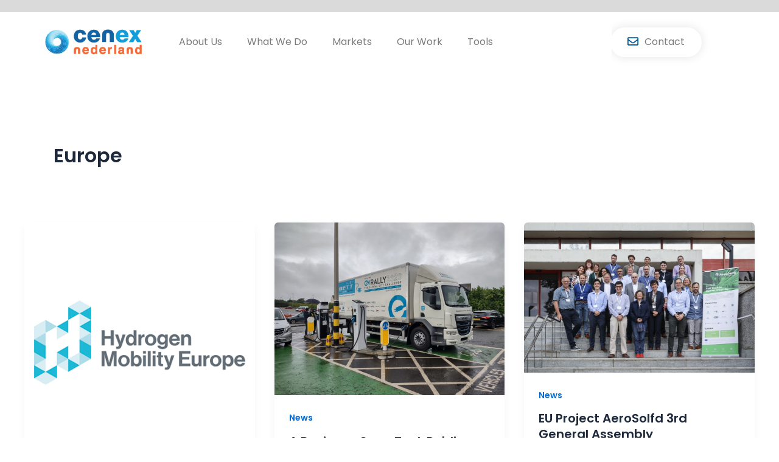

--- FILE ---
content_type: text/css; charset=UTF-8
request_url: https://cenexgroup.nl/wp-content/uploads/elementor/css/post-9430.css?ver=1768825791
body_size: 478
content:
.elementor-kit-9430{--e-global-color-primary:#049BD3;--e-global-color-secondary:#83BA3C;--e-global-color-text:#7A7A7A;--e-global-color-accent:#005696;--e-global-color-02f3d58:#FFFFFF;--e-global-color-309ca6e:#C9C9C9;--e-global-color-e79739c:#A5A5A5;--e-global-color-d75b8aa:#DADADA;--e-global-color-64c0d8d:#199BD733;--e-global-color-dbfca68:#83BA3C33;--e-global-color-4441038:#017C67;--e-global-color-f6e3aa1:#017C6733;--e-global-typography-primary-font-family:"Poppins";--e-global-typography-primary-font-size:16px;--e-global-typography-primary-font-weight:400;--e-global-typography-text-font-family:"Poppins";--e-global-typography-text-font-size:16px;--e-global-typography-text-font-weight:300;--e-global-typography-secondary-font-family:"Poppins";--e-global-typography-accent-font-family:"Poppins";--e-global-typography-73f831e-font-family:"Poppins";--e-global-typography-73f831e-font-size:25px;--e-global-typography-73f831e-font-weight:500;--e-global-typography-64bbd12-font-family:"Poppins";--e-global-typography-64bbd12-font-size:32px;--e-global-typography-64bbd12-font-weight:500;--e-global-typography-7d0d5ba-font-family:"Poppins";--e-global-typography-7d0d5ba-font-size:40px;--e-global-typography-7d0d5ba-font-weight:500;--e-global-typography-7d0d5ba-text-transform:capitalize;--e-global-typography-7d0d5ba-line-height:1.2em;--e-global-typography-c643aa7-font-family:"Poppins";--e-global-typography-c643aa7-font-size:16px;--e-global-typography-c643aa7-font-weight:500;--e-global-typography-9e11fa0-font-family:"Poppins";--e-global-typography-9e11fa0-font-size:18px;--e-global-typography-9e11fa0-font-weight:600;--e-global-typography-8d98657-font-family:"Poppins";--e-global-typography-8d98657-font-size:16px;--e-global-typography-8d98657-font-weight:400;--e-global-typography-1682fe6-font-family:"Poppins";--e-global-typography-1682fe6-font-size:16px;--e-global-typography-1682fe6-font-weight:500;--e-global-typography-1682fe6-text-decoration:none;--e-global-typography-b118ce1-font-family:"Poppins";--e-global-typography-b118ce1-font-size:16px;--e-global-typography-b118ce1-font-weight:300;--e-global-typography-b118ce1-text-decoration:none;--e-global-typography-e24a44a-font-family:"Poppins";--e-global-typography-e24a44a-font-size:15px;--e-global-typography-e24a44a-font-weight:300;--e-global-typography-e24a44a-text-decoration:none;--e-global-typography-a4b633b-font-family:"Poppins";--e-global-typography-a4b633b-font-size:16px;--e-global-typography-a4b633b-font-weight:500;--e-global-typography-a4b633b-text-decoration:none;background-color:#FFFFFF;color:var( --e-global-color-text );font-family:var( --e-global-typography-text-font-family ), Sans-serif;font-size:var( --e-global-typography-text-font-size );font-weight:var( --e-global-typography-text-font-weight );}.elementor-kit-9430 button,.elementor-kit-9430 input[type="button"],.elementor-kit-9430 input[type="submit"],.elementor-kit-9430 .elementor-button{background-color:var( --e-global-color-primary );font-family:var( --e-global-typography-a4b633b-font-family ), Sans-serif;font-size:var( --e-global-typography-a4b633b-font-size );font-weight:var( --e-global-typography-a4b633b-font-weight );text-decoration:var( --e-global-typography-a4b633b-text-decoration );color:var( --e-global-color-02f3d58 );border-radius:60px 60px 60px 60px;padding:16px 24px 16px 24px;}.elementor-kit-9430 e-page-transition{background-color:#FFBC7D;}.elementor-kit-9430 a{text-decoration:none;}.elementor-kit-9430 h4{color:var( --e-global-color-accent );font-family:"Poppins", Sans-serif;font-size:20px;font-weight:600;}.elementor-section.elementor-section-boxed > .elementor-container{max-width:1140px;}.e-con{--container-max-width:1140px;}.elementor-widget:not(:last-child){margin-block-end:20px;}.elementor-element{--widgets-spacing:20px 20px;--widgets-spacing-row:20px;--widgets-spacing-column:20px;}{}h1.entry-title{display:var(--page-title-display);}@media(max-width:1024px){.elementor-kit-9430{--e-global-typography-7d0d5ba-font-size:34px;font-size:var( --e-global-typography-text-font-size );}.elementor-kit-9430 button,.elementor-kit-9430 input[type="button"],.elementor-kit-9430 input[type="submit"],.elementor-kit-9430 .elementor-button{font-size:var( --e-global-typography-a4b633b-font-size );}.elementor-section.elementor-section-boxed > .elementor-container{max-width:1024px;}.e-con{--container-max-width:1024px;}}@media(max-width:767px){.elementor-kit-9430{--e-global-typography-7d0d5ba-font-size:26px;font-size:var( --e-global-typography-text-font-size );}.elementor-kit-9430 button,.elementor-kit-9430 input[type="button"],.elementor-kit-9430 input[type="submit"],.elementor-kit-9430 .elementor-button{font-size:var( --e-global-typography-a4b633b-font-size );}.elementor-section.elementor-section-boxed > .elementor-container{max-width:767px;}.e-con{--container-max-width:767px;}}/* Start custom CSS */[id] {
  scroll-margin-top: 120px;
}

.elementor-widget-text-editor p {
    margin-bottom: 0;
}/* End custom CSS */

--- FILE ---
content_type: text/css; charset=UTF-8
request_url: https://cenexgroup.nl/wp-content/uploads/elementor/css/post-13295.css?ver=1768825791
body_size: 3480
content:
.elementor-13295 .elementor-element.elementor-element-4c7283d8 > .elementor-container > .elementor-column > .elementor-widget-wrap{align-content:center;align-items:center;}.elementor-13295 .elementor-element.elementor-element-4c7283d8:not(.elementor-motion-effects-element-type-background), .elementor-13295 .elementor-element.elementor-element-4c7283d8 > .elementor-motion-effects-container > .elementor-motion-effects-layer{background-color:#FFFFFF;}.elementor-13295 .elementor-element.elementor-element-4c7283d8 > .elementor-container{max-width:1170px;}.elementor-13295 .elementor-element.elementor-element-4c7283d8{border-style:none;transition:background 0.3s, border 0.3s, border-radius 0.3s, box-shadow 0.3s;margin-top:0px;margin-bottom:0px;padding:24px 20px 24px 20px;z-index:111;}.elementor-13295 .elementor-element.elementor-element-4c7283d8 > .elementor-background-overlay{transition:background 0.3s, border-radius 0.3s, opacity 0.3s;}.elementor-widget-image .widget-image-caption{color:var( --e-global-color-text );font-family:var( --e-global-typography-text-font-family ), Sans-serif;font-size:var( --e-global-typography-text-font-size );font-weight:var( --e-global-typography-text-font-weight );}.elementor-13295 .elementor-element.elementor-element-47103b32{width:var( --container-widget-width, 68.039% );max-width:68.039%;--container-widget-width:68.039%;--container-widget-flex-grow:0;text-align:start;}.elementor-13295 .elementor-element.elementor-element-47103b32.elementor-element{--flex-grow:0;--flex-shrink:0;}.elementor-13295 .elementor-element.elementor-element-47103b32 img{max-width:168px;}.elementor-13295 .elementor-element.elementor-element-60fad03:not(.elementor-motion-effects-element-type-background) > .elementor-widget-wrap, .elementor-13295 .elementor-element.elementor-element-60fad03 > .elementor-widget-wrap > .elementor-motion-effects-container > .elementor-motion-effects-layer{background-color:#FFFFFF;}.elementor-bc-flex-widget .elementor-13295 .elementor-element.elementor-element-60fad03.elementor-column .elementor-widget-wrap{align-items:flex-start;}.elementor-13295 .elementor-element.elementor-element-60fad03.elementor-column.elementor-element[data-element_type="column"] > .elementor-widget-wrap.elementor-element-populated{align-content:flex-start;align-items:flex-start;}.elementor-13295 .elementor-element.elementor-element-60fad03.elementor-column > .elementor-widget-wrap{justify-content:flex-start;}.elementor-13295 .elementor-element.elementor-element-60fad03 > .elementor-element-populated{transition:background 0.3s, border 0.3s, border-radius 0.3s, box-shadow 0.3s;}.elementor-13295 .elementor-element.elementor-element-60fad03 > .elementor-element-populated > .elementor-background-overlay{transition:background 0.3s, border-radius 0.3s, opacity 0.3s;}.elementor-widget-eael-simple-menu .eael-simple-menu >li > a, .eael-simple-menu-container .eael-simple-menu-toggle-text{font-family:var( --e-global-typography-primary-font-family ), Sans-serif;font-size:var( --e-global-typography-primary-font-size );font-weight:var( --e-global-typography-primary-font-weight );}.elementor-widget-eael-simple-menu .eael-simple-menu li ul li > a{font-family:var( --e-global-typography-primary-font-family ), Sans-serif;font-size:var( --e-global-typography-primary-font-size );font-weight:var( --e-global-typography-primary-font-weight );}.elementor-13295 .elementor-element.elementor-element-1f89125c{width:initial;max-width:initial;z-index:110;}.elementor-13295 .elementor-element.elementor-element-1f89125c > .elementor-widget-container{margin:0px 0px 0px 0px;padding:0px 0px 0px 0px;}.elementor-13295 .elementor-element.elementor-element-1f89125c.elementor-element{--align-self:center;--order:99999 /* order end hack */;--flex-grow:0;--flex-shrink:0;}.elementor-13295 .elementor-element.elementor-element-1f89125c .eael-simple-menu-container{background-color:var( --e-global-color-02f3d58 );}.elementor-13295 .elementor-element.elementor-element-1f89125c .eael-simple-menu-container .eael-simple-menu.eael-simple-menu-horizontal{background-color:var( --e-global-color-02f3d58 );}.elementor-13295 .elementor-element.elementor-element-1f89125c .eael-simple-menu li a{padding:0px 0px 0px 35px;}.elementor-13295 .elementor-element.elementor-element-1f89125c .eael-simple-menu >li > a, .eael-simple-menu-container .eael-simple-menu-toggle-text{font-family:var( --e-global-typography-primary-font-family ), Sans-serif;font-size:var( --e-global-typography-primary-font-size );font-weight:var( --e-global-typography-primary-font-weight );}.elementor-13295 .elementor-element.elementor-element-1f89125c .eael-simple-menu li > a{color:var( --e-global-color-text );background-color:#02010100;}.elementor-13295 .elementor-element.elementor-element-1f89125c .eael-simple-menu li > a > span svg{fill:var( --e-global-color-text );}.elementor-13295 .elementor-element.elementor-element-1f89125c .eael-simple-menu-toggle-text{color:var( --e-global-color-text );}.elementor-13295 .elementor-element.elementor-element-1f89125c .eael-simple-menu li a span, .elementor-13295 .elementor-element.elementor-element-1f89125c .eael-simple-menu li span.eael-simple-menu-indicator{font-size:15px;}.elementor-13295 .elementor-element.elementor-element-1f89125c .eael-simple-menu li a span, .elementor-13295 .elementor-element.elementor-element-1f89125c .eael-simple-menu li span.eael-simple-menu-indicator i{font-size:15px;}.elementor-13295 .elementor-element.elementor-element-1f89125c .eael-simple-menu li span.eael-simple-menu-indicator svg{width:15px;height:15px;line-height:15px;}.elementor-13295 .elementor-element.elementor-element-1f89125c .eael-simple-menu li span svg{width:15px;height:15px;line-height:15px;}.elementor-13295 .elementor-element.elementor-element-1f89125c .eael-simple-menu li a span{color:var( --e-global-color-accent );border-color:var( --e-global-color-02f3d58 );}.elementor-13295 .elementor-element.elementor-element-1f89125c .eael-simple-menu li a span svg path{fill:var( --e-global-color-accent );}.elementor-13295 .elementor-element.elementor-element-1f89125c .eael-simple-menu li .eael-simple-menu-indicator:before{color:var( --e-global-color-accent );}.elementor-13295 .elementor-element.elementor-element-1f89125c .eael-simple-menu li .eael-simple-menu-indicator i{color:var( --e-global-color-accent );}.elementor-13295 .elementor-element.elementor-element-1f89125c .eael-simple-menu li .eael-simple-menu-indicator svg path{fill:var( --e-global-color-accent );}.elementor-13295 .elementor-element.elementor-element-1f89125c .eael-simple-menu li .eael-simple-menu-indicator{border-color:var( --e-global-color-02f3d58 );}.elementor-13295 .elementor-element.elementor-element-1f89125c .eael-simple-menu li:hover > a{color:var( --e-global-color-primary );background-color:#02010100;}.elementor-13295 .elementor-element.elementor-element-1f89125c .eael-simple-menu li:hover > a > span svg{fill:var( --e-global-color-primary );}.elementor-13295 .elementor-element.elementor-element-1f89125c .eael-simple-menu li .eael-simple-menu-indicator:hover:before{color:var( --e-global-color-primary );}.elementor-13295 .elementor-element.elementor-element-1f89125c .eael-simple-menu li .eael-simple-menu-indicator:hover i{color:var( --e-global-color-primary );}.elementor-13295 .elementor-element.elementor-element-1f89125c .eael-simple-menu li .eael-simple-menu-indicator:hover svg{fill:var( --e-global-color-primary );}.elementor-13295 .elementor-element.elementor-element-1f89125c .eael-simple-menu li .eael-simple-menu-indicator:hover{background-color:#ffffff;border-color:#FFFFFF;}.elementor-13295 .elementor-element.elementor-element-1f89125c .eael-simple-menu li > a.eael-item-active{color:var( --e-global-color-primary );background-color:#FFFFFF;}.elementor-13295 .elementor-element.elementor-element-1f89125c .eael-simple-menu li.current-menu-item > a > span svg{fill:var( --e-global-color-primary );}.elementor-13295 .elementor-element.elementor-element-1f89125c .eael-simple-menu li.current-menu-item > a.eael-item-active{color:var( --e-global-color-primary );background-color:#FFFFFF;}.elementor-13295 .elementor-element.elementor-element-1f89125c .eael-simple-menu li.current-menu-ancestor > a.eael-item-active{color:var( --e-global-color-primary );background-color:#FFFFFF;}.elementor-13295 .elementor-element.elementor-element-1f89125c .eael-simple-menu li .eael-simple-menu-indicator.eael-simple-menu-indicator-open:before{color:#f44336 !important;}.elementor-13295 .elementor-element.elementor-element-1f89125c .eael-simple-menu li .eael-simple-menu-indicator.eael-simple-menu-indicator-open svg{fill:#f44336 !important;}.elementor-13295 .elementor-element.elementor-element-1f89125c .eael-simple-menu li .eael-simple-menu-indicator.eael-simple-menu-indicator-open i{color:#f44336 !important;}.elementor-13295 .elementor-element.elementor-element-1f89125c .eael-simple-menu li .eael-simple-menu-indicator.eael-simple-menu-indicator-open{background-color:#ffffff !important;border-color:#f44336 !important;}.elementor-13295 .elementor-element.elementor-element-1f89125c .eael-simple-menu-container .eael-simple-menu-toggle{background-color:#FFFFFF;}.elementor-13295 .elementor-element.elementor-element-1f89125c .eael-simple-menu-container .eael-simple-menu-toggle i{font-size:26px;color:var( --e-global-color-primary );}.elementor-13295 .elementor-element.elementor-element-1f89125c .eael-simple-menu-container .eael-simple-menu-toggle svg{width:26px;fill:var( --e-global-color-primary );}.elementor-13295 .elementor-element.elementor-element-1f89125c .eael-simple-menu.eael-simple-menu-responsive li > a{color:#FFFFFF;background-color:#5C6680;}.elementor-13295 .elementor-element.elementor-element-1f89125c .eael-simple-menu.eael-simple-menu-responsive li > a > span svg{fill:#FFFFFF;}.elementor-13295 .elementor-element.elementor-element-1f89125c .eael-simple-menu.eael-simple-menu-responsive li:hover > a{color:#FFFFFF;background-color:#4F80FF;}.elementor-13295 .elementor-element.elementor-element-1f89125c .eael-simple-menu.eael-simple-menu-responsive li:hover > a > span svg{fill:#FFFFFF;}.elementor-13295 .elementor-element.elementor-element-1f89125c .eael-simple-menu.eael-simple-menu-responsive li.current-menu-item > a.eael-item-active{color:#FFFFFF;background-color:#4F80FF;}.elementor-13295 .elementor-element.elementor-element-1f89125c .eael-simple-menu.eael-simple-menu-responsive li.current-menu-item > a.eael-item-active > span svg{fill:#FFFFFF;}.elementor-13295 .elementor-element.elementor-element-1f89125c .eael-simple-menu.eael-simple-menu-responsive .eael-simple-menu-indicator{top:8px;}.elementor-13295 .elementor-element.elementor-element-1f89125c .eael-simple-menu li ul{background-color:#FFFFFF;border-radius:5px 5px 5px 5px;box-shadow:0px 0px 10px 0px rgba(0, 0, 0, 0.18);}.elementor-13295 .elementor-element.elementor-element-1f89125c .eael-simple-menu.eael-simple-menu-horizontal li ul li a{padding-left:20px;padding-right:20px;}.elementor-13295 .elementor-element.elementor-element-1f89125c .eael-simple-menu.eael-simple-menu-horizontal li ul li > a{border-bottom:1px solid #2A5FE900;}.elementor-13295 .elementor-element.elementor-element-1f89125c .eael-simple-menu.eael-simple-menu-vertical li ul li > a{border-bottom:1px solid #2A5FE900;}.elementor-13295 .elementor-element.elementor-element-1f89125c .eael-simple-menu li ul li > a{font-family:"Poppins", Sans-serif;font-size:15px;font-weight:400;line-height:2.6em;color:var( --e-global-color-text );background-color:#FFFFFF;}.elementor-13295 .elementor-element.elementor-element-1f89125c .eael-simple-menu li ul li a span{font-size:12px;}.elementor-13295 .elementor-element.elementor-element-1f89125c .eael-simple-menu li ul li span.eael-simple-menu-indicator{font-size:12px;}.elementor-13295 .elementor-element.elementor-element-1f89125c .eael-simple-menu li ul li span.eael-simple-menu-indicator i{font-size:12px;}.elementor-13295 .elementor-element.elementor-element-1f89125c .eael-simple-menu li ul li .eael-simple-menu-indicator svg{width:12px;height:12px;line-height:12px;fill:#7A7A7A !important;}.elementor-13295 .elementor-element.elementor-element-1f89125c .eael-simple-menu li ul li .eael-simple-menu-indicator:before{color:#7A7A7A !important;}.elementor-13295 .elementor-element.elementor-element-1f89125c .eael-simple-menu li ul li .eael-simple-menu-indicator i{color:#7A7A7A !important;}.elementor-13295 .elementor-element.elementor-element-1f89125c .eael-simple-menu li ul li a span.eael-simple-menu-dropdown-indicator{color:#7A7A7A !important;background-color:var( --e-global-color-text );border-color:var( --e-global-color-text );}.elementor-13295 .elementor-element.elementor-element-1f89125c .eael-simple-menu li ul li .eael-simple-menu-indicator{background-color:var( --e-global-color-text );border-color:var( --e-global-color-text );}.elementor-13295 .elementor-element.elementor-element-1f89125c .eael-simple-menu li ul li:hover > a{color:var( --e-global-color-primary );background-color:#FFFFFF;}.elementor-13295 .elementor-element.elementor-element-1f89125c .eael-simple-menu li ul li.current-menu-item > a.eael-item-active{color:var( --e-global-color-primary );background-color:#FFFFFF;}.elementor-13295 .elementor-element.elementor-element-1f89125c .eael-simple-menu li ul li.current-menu-ancestor > a.eael-item-active{color:var( --e-global-color-primary );background-color:#FFFFFF;}.elementor-13295 .elementor-element.elementor-element-1f89125c .eael-simple-menu li ul li .eael-simple-menu-indicator:hover:before{color:var( --e-global-color-primary );}.elementor-13295 .elementor-element.elementor-element-1f89125c .eael-simple-menu li ul li .eael-simple-menu-indicator.eael-simple-menu-indicator-open:before{color:var( --e-global-color-primary );}.elementor-13295 .elementor-element.elementor-element-1f89125c .eael-simple-menu li ul li .eael-simple-menu-indicator:hover{background-color:#ffffff !important;border-color:var( --e-global-color-primary );}.elementor-13295 .elementor-element.elementor-element-1f89125c .eael-simple-menu li ul li .eael-simple-menu-indicator.eael-simple-menu-indicator-open{background-color:#ffffff !important;border-color:var( --e-global-color-primary );}.elementor-bc-flex-widget .elementor-13295 .elementor-element.elementor-element-ef37ff7.elementor-column .elementor-widget-wrap{align-items:flex-start;}.elementor-13295 .elementor-element.elementor-element-ef37ff7.elementor-column.elementor-element[data-element_type="column"] > .elementor-widget-wrap.elementor-element-populated{align-content:flex-start;align-items:flex-start;}.elementor-13295 .elementor-element.elementor-element-ef37ff7.elementor-column > .elementor-widget-wrap{justify-content:flex-end;}.elementor-13295 .elementor-element.elementor-element-ef37ff7 > .elementor-element-populated{padding:0px 0px 0px 0px;}.elementor-widget-eael-creative-button .eael-creative-button .cretive-button-text{font-family:var( --e-global-typography-primary-font-family ), Sans-serif;font-size:var( --e-global-typography-primary-font-size );font-weight:var( --e-global-typography-primary-font-weight );}.elementor-widget-eael-creative-button .eael-creative-button--rayen::before, 
                                .elementor-widget-eael-creative-button .eael-creative-button--winona::after, 
                                .elementor-widget-eael-creative-button .eael-creative-button--tamaya .eael-creative-button--tamaya-secondary span,
                                .elementor-widget-eael-creative-button .eael-creative-button.eael-creative-button--saqui::after{font-family:var( --e-global-typography-primary-font-family ), Sans-serif;font-size:var( --e-global-typography-primary-font-size );font-weight:var( --e-global-typography-primary-font-weight );}.elementor-13295 .elementor-element.elementor-element-c427e33{width:var( --container-widget-width, 86.44% );max-width:86.44%;--container-widget-width:86.44%;--container-widget-flex-grow:0;}.elementor-13295 .elementor-element.elementor-element-c427e33.elementor-element{--flex-grow:0;--flex-shrink:0;}.elementor-13295 .elementor-element.elementor-element-c427e33 > .elementor-widget-container{border-radius:0px 0px 0px 0px;}.elementor-13295 .elementor-element.elementor-element-c427e33 .eael-creative-button-icon-left svg, 
                    .elementor-13295 .elementor-element.elementor-element-c427e33 .eael-creative-button-icon-right svg{rotate:0deg;}.elementor-13295 .elementor-element.elementor-element-c427e33 .eael-creative-button-icon-left i,
                    .elementor-13295 .elementor-element.elementor-element-c427e33 .eael-creative-button-icon-right i{rotate:0deg;}.elementor-13295 .elementor-element.elementor-element-c427e33 .eael-creative-button-icon-right{margin-left:10px;}.elementor-13295 .elementor-element.elementor-element-c427e33 .eael-creative-button-icon-left{margin-right:10px;}.elementor-13295 .elementor-element.elementor-element-c427e33 .eael-creative-button--shikoba i{left:10%;}.elementor-13295 .elementor-element.elementor-element-c427e33 .eael-creative-button i{font-size:18px;color:var( --e-global-color-accent );}.elementor-13295 .elementor-element.elementor-element-c427e33 .eael-creative-button svg{height:18px;width:18px;fill:var( --e-global-color-text );}.elementor-13295 .elementor-element.elementor-element-c427e33 .eael-creative-button .cretive-button-text{font-family:var( --e-global-typography-primary-font-family ), Sans-serif;font-size:var( --e-global-typography-primary-font-size );font-weight:var( --e-global-typography-primary-font-weight );}.elementor-13295 .elementor-element.elementor-element-c427e33 .eael-creative-button-wrapper{justify-content:flex-end;}.elementor-13295 .elementor-element.elementor-element-c427e33 .eael-creative-button{padding:14px 24px 14px 24px;color:var( --e-global-color-text );background-color:var( --e-global-color-02f3d58 );border-style:none;border-radius:60px;box-shadow:0px 0px 16px 0px rgba(0, 0, 0, 0.11);}.elementor-13295 .elementor-element.elementor-element-c427e33 .eael-creative-button.eael-creative-button--winona::after{padding:14px 24px 14px 24px;color:#FFFFFF;}.elementor-13295 .elementor-element.elementor-element-c427e33 .eael-creative-button.eael-creative-button--winona > .creative-button-inner{padding:14px 24px 14px 24px;}.elementor-13295 .elementor-element.elementor-element-c427e33 .eael-creative-button.eael-creative-button--tamaya::before{padding:14px 24px 14px 24px;color:var( --e-global-color-text );background-color:var( --e-global-color-02f3d58 );}.elementor-13295 .elementor-element.elementor-element-c427e33 .eael-creative-button.eael-creative-button--rayen::before{padding:14px 24px 14px 24px;background-color:var( --e-global-color-primary );}.elementor-13295 .elementor-element.elementor-element-c427e33 .eael-creative-button.eael-creative-button--rayen > .creative-button-inner{padding:14px 24px 14px 24px;}.elementor-13295 .elementor-element.elementor-element-c427e33 .eael-creative-button.eael-creative-button--saqui::after{padding:14px 24px 14px 24px;color:#FFFFFF;}.elementor-13295 .elementor-element.elementor-element-c427e33 .eael-creative-button .creative-button-inner svg{fill:var( --e-global-color-accent );}.elementor-13295 .elementor-element.elementor-element-c427e33 .eael-creative-button .eael-creative-button--tamaya-secondary{color:var( --e-global-color-text );}.elementor-13295 .elementor-element.elementor-element-c427e33 .eael-creative-button.eael-creative-button--tamaya::after{color:var( --e-global-color-text );background-color:var( --e-global-color-02f3d58 );}.elementor-13295 .elementor-element.elementor-element-c427e33 .eael-creative-button.eael-creative-button--ujarak:hover{background-color:var( --e-global-color-02f3d58 );}.elementor-13295 .elementor-element.elementor-element-c427e33 .eael-creative-button.eael-creative-button--wayra:hover{background-color:var( --e-global-color-02f3d58 );}.elementor-13295 .elementor-element.elementor-element-c427e33 .eael-creative-button::before{border-radius:60px;}.elementor-13295 .elementor-element.elementor-element-c427e33 .eael-creative-button::after{border-radius:60px;}.elementor-13295 .elementor-element.elementor-element-c427e33 .eael-creative-button:hover i{color:#FFFFFF;}.elementor-13295 .elementor-element.elementor-element-c427e33 .eael-creative-button:hover .creative-button-inner svg{fill:#FFFFFF;}.elementor-13295 .elementor-element.elementor-element-c427e33 .eael-creative-button:hover{color:#FFFFFF;background-color:var( --e-global-color-primary );}.elementor-13295 .elementor-element.elementor-element-c427e33 .eael-creative-button:hover svg{fill:#FFFFFF;}.elementor-13295 .elementor-element.elementor-element-c427e33 .eael-creative-button.eael-creative-button--ujarak::before{background-color:var( --e-global-color-primary );}.elementor-13295 .elementor-element.elementor-element-c427e33 .eael-creative-button.eael-creative-button--wayra:hover::before{background-color:var( --e-global-color-primary );}.elementor-13295 .elementor-element.elementor-element-c427e33 .eael-creative-button.eael-creative-button--tamaya:hover{background-color:var( --e-global-color-primary );}.elementor-13295 .elementor-element.elementor-element-c427e33 .eael-creative-button.eael-creative-button--rayen:hover::before{background-color:var( --e-global-color-primary );}.elementor-bc-flex-widget .elementor-13295 .elementor-element.elementor-element-574b52cb.elementor-column .elementor-widget-wrap{align-items:flex-start;}.elementor-13295 .elementor-element.elementor-element-574b52cb.elementor-column.elementor-element[data-element_type="column"] > .elementor-widget-wrap.elementor-element-populated{align-content:flex-start;align-items:flex-start;}.elementor-13295 .elementor-element.elementor-element-574b52cb.elementor-column > .elementor-widget-wrap{justify-content:flex-end;}.elementor-13295 .elementor-element.elementor-element-574b52cb > .elementor-element-populated{padding:0px 0px 0px 0px;}.elementor-widget-wpml-language-switcher .wpml-elementor-ls .wpml-ls-item .wpml-ls-link, 
					.elementor-widget-wpml-language-switcher .wpml-elementor-ls .wpml-ls-legacy-dropdown a{color:var( --e-global-color-text );}.elementor-widget-wpml-language-switcher .wpml-elementor-ls .wpml-ls-legacy-dropdown a:hover,
					.elementor-widget-wpml-language-switcher .wpml-elementor-ls .wpml-ls-legacy-dropdown a:focus,
					.elementor-widget-wpml-language-switcher .wpml-elementor-ls .wpml-ls-legacy-dropdown .wpml-ls-current-language:hover>a,
					.elementor-widget-wpml-language-switcher .wpml-elementor-ls .wpml-ls-item .wpml-ls-link:hover,
					.elementor-widget-wpml-language-switcher .wpml-elementor-ls .wpml-ls-item .wpml-ls-link.wpml-ls-link__active,
					.elementor-widget-wpml-language-switcher .wpml-elementor-ls .wpml-ls-item .wpml-ls-link.highlighted,
					.elementor-widget-wpml-language-switcher .wpml-elementor-ls .wpml-ls-item .wpml-ls-link:focus{color:var( --e-global-color-accent );}.elementor-widget-wpml-language-switcher .wpml-elementor-ls .wpml-ls-statics-post_translations{color:var( --e-global-color-text );}.elementor-13295 .elementor-element.elementor-element-54c77ce5{width:var( --container-widget-width, 95.726% );max-width:95.726%;--container-widget-width:95.726%;--container-widget-flex-grow:0;}.elementor-13295 .elementor-element.elementor-element-54c77ce5 > .elementor-widget-container{margin:-11px 0px -9px 0px;padding:0px 0px 0px 0px;}.elementor-13295 .elementor-element.elementor-element-54c77ce5.elementor-element{--flex-grow:0;--flex-shrink:0;}.elementor-13295 .elementor-element.elementor-element-54c77ce5 .wpml-elementor-ls .wpml-ls-item{font-family:"Poppins", Sans-serif;font-size:10px;font-weight:300;}.elementor-13295 .elementor-element.elementor-element-e2b304c{--display:flex;--min-height:0px;--flex-direction:column;--container-widget-width:100%;--container-widget-height:initial;--container-widget-flex-grow:0;--container-widget-align-self:initial;--flex-wrap-mobile:wrap;}.elementor-13295 .elementor-element.elementor-element-e2b304c:not(.elementor-motion-effects-element-type-background), .elementor-13295 .elementor-element.elementor-element-e2b304c > .elementor-motion-effects-container > .elementor-motion-effects-layer{background-color:var( --e-global-color-d75b8aa );}.elementor-13295 .elementor-element.elementor-element-57b005b{--display:flex;--flex-direction:row;--container-widget-width:calc( ( 1 - var( --container-widget-flex-grow ) ) * 100% );--container-widget-height:100%;--container-widget-flex-grow:1;--container-widget-align-self:stretch;--flex-wrap-mobile:wrap;--align-items:stretch;--gap:0px 0px;--row-gap:0px;--column-gap:0px;border-style:none;--border-style:none;--margin-top:0px;--margin-bottom:0px;--margin-left:0px;--margin-right:0px;--padding-top:24px;--padding-bottom:24px;--padding-left:20px;--padding-right:20px;--z-index:111;}.elementor-13295 .elementor-element.elementor-element-57b005b:not(.elementor-motion-effects-element-type-background), .elementor-13295 .elementor-element.elementor-element-57b005b > .elementor-motion-effects-container > .elementor-motion-effects-layer{background-color:#FFFFFF;}.elementor-13295 .elementor-element.elementor-element-a39efa3{--display:flex;--flex-direction:row;--container-widget-width:initial;--container-widget-height:100%;--container-widget-flex-grow:1;--container-widget-align-self:stretch;--flex-wrap-mobile:wrap;--justify-content:flex-start;--margin-top:0px;--margin-bottom:0px;--margin-left:0px;--margin-right:0px;--padding-top:0px;--padding-bottom:0px;--padding-left:0px;--padding-right:0px;}.elementor-13295 .elementor-element.elementor-element-a39efa3.e-con{--align-self:center;--flex-grow:0;--flex-shrink:0;}.elementor-13295 .elementor-element.elementor-element-dcde893{width:var( --container-widget-width, 68.039% );max-width:68.039%;--container-widget-width:68.039%;--container-widget-flex-grow:0;text-align:start;}.elementor-13295 .elementor-element.elementor-element-dcde893.elementor-element{--flex-grow:0;--flex-shrink:0;}.elementor-13295 .elementor-element.elementor-element-dcde893 img{max-width:168px;}.elementor-13295 .elementor-element.elementor-element-ec52b77{--display:flex;--flex-direction:row;--container-widget-width:initial;--container-widget-height:100%;--container-widget-flex-grow:1;--container-widget-align-self:stretch;--flex-wrap-mobile:wrap;--justify-content:center;--margin-top:0px;--margin-bottom:0px;--margin-left:0px;--margin-right:0px;--padding-top:0px;--padding-bottom:0px;--padding-left:0px;--padding-right:0px;}.elementor-13295 .elementor-element.elementor-element-ec52b77:not(.elementor-motion-effects-element-type-background), .elementor-13295 .elementor-element.elementor-element-ec52b77 > .elementor-motion-effects-container > .elementor-motion-effects-layer{background-color:#FFFFFF;}.elementor-13295 .elementor-element.elementor-element-ec52b77.e-con{--align-self:center;--flex-grow:0;--flex-shrink:0;}.elementor-13295 .elementor-element.elementor-element-8494370{width:var( --container-widget-width, 100% );max-width:100%;--container-widget-width:100%;--container-widget-flex-grow:0;z-index:110;}.elementor-13295 .elementor-element.elementor-element-8494370 > .elementor-widget-container{margin:0px 0px 0px 0px;padding:0px 0px 0px 0px;}.elementor-13295 .elementor-element.elementor-element-8494370.elementor-element{--align-self:center;--order:99999 /* order end hack */;--flex-grow:0;--flex-shrink:0;}.elementor-13295 .elementor-element.elementor-element-8494370 .eael-simple-menu-container{background-color:var( --e-global-color-02f3d58 );}.elementor-13295 .elementor-element.elementor-element-8494370 .eael-simple-menu-container .eael-simple-menu.eael-simple-menu-horizontal{background-color:var( --e-global-color-02f3d58 );}.elementor-13295 .elementor-element.elementor-element-8494370 .eael-simple-menu-container, .elementor-13295 .elementor-element.elementor-element-8494370 .eael-simple-menu-container .eael-simple-menu-toggle, .elementor-13295 .elementor-element.elementor-element-8494370 .eael-simple-menu.eael-simple-menu-horizontal.eael-simple-menu-responsive{border-style:none;}.elementor-13295 .elementor-element.elementor-element-8494370 .eael-simple-menu li a{padding:0px 0px 0px 30px;}.elementor-13295 .elementor-element.elementor-element-8494370 .eael-simple-menu >li > a, .eael-simple-menu-container .eael-simple-menu-toggle-text{font-family:var( --e-global-typography-primary-font-family ), Sans-serif;font-size:var( --e-global-typography-primary-font-size );font-weight:var( --e-global-typography-primary-font-weight );}.elementor-13295 .elementor-element.elementor-element-8494370 .eael-simple-menu li > a{color:var( --e-global-color-text );background-color:var( --e-global-color-02f3d58 );}.elementor-13295 .elementor-element.elementor-element-8494370 .eael-simple-menu li > a > span svg{fill:var( --e-global-color-text );}.elementor-13295 .elementor-element.elementor-element-8494370 .eael-simple-menu-toggle-text{color:var( --e-global-color-text );}.elementor-13295 .elementor-element.elementor-element-8494370 .eael-simple-menu li a span, .elementor-13295 .elementor-element.elementor-element-8494370 .eael-simple-menu li span.eael-simple-menu-indicator{font-size:15px;}.elementor-13295 .elementor-element.elementor-element-8494370 .eael-simple-menu li a span, .elementor-13295 .elementor-element.elementor-element-8494370 .eael-simple-menu li span.eael-simple-menu-indicator i{font-size:15px;}.elementor-13295 .elementor-element.elementor-element-8494370 .eael-simple-menu li span.eael-simple-menu-indicator svg{width:15px;height:15px;line-height:15px;}.elementor-13295 .elementor-element.elementor-element-8494370 .eael-simple-menu li span svg{width:15px;height:15px;line-height:15px;}.elementor-13295 .elementor-element.elementor-element-8494370 .eael-simple-menu li span{width:50px;height:50px;}.elementor-13295 .elementor-element.elementor-element-8494370 .eael-simple-menu li a span{color:var( --e-global-color-accent );}.elementor-13295 .elementor-element.elementor-element-8494370 .eael-simple-menu li a span svg path{fill:var( --e-global-color-accent );}.elementor-13295 .elementor-element.elementor-element-8494370 .eael-simple-menu li .eael-simple-menu-indicator:before{color:var( --e-global-color-accent );}.elementor-13295 .elementor-element.elementor-element-8494370 .eael-simple-menu li .eael-simple-menu-indicator i{color:var( --e-global-color-accent );}.elementor-13295 .elementor-element.elementor-element-8494370 .eael-simple-menu li .eael-simple-menu-indicator svg path{fill:var( --e-global-color-accent );}.elementor-13295 .elementor-element.elementor-element-8494370 .eael-simple-menu li:hover > a{color:var( --e-global-color-primary );background-color:#02010100;}.elementor-13295 .elementor-element.elementor-element-8494370 .eael-simple-menu li:hover > a > span svg{fill:var( --e-global-color-primary );}.elementor-13295 .elementor-element.elementor-element-8494370 .eael-simple-menu li .eael-simple-menu-indicator:hover:before{color:var( --e-global-color-primary );}.elementor-13295 .elementor-element.elementor-element-8494370 .eael-simple-menu li .eael-simple-menu-indicator:hover i{color:var( --e-global-color-primary );}.elementor-13295 .elementor-element.elementor-element-8494370 .eael-simple-menu li .eael-simple-menu-indicator:hover svg{fill:var( --e-global-color-primary );}.elementor-13295 .elementor-element.elementor-element-8494370 .eael-simple-menu li .eael-simple-menu-indicator:hover{background-color:#ffffff;border-color:#FFFFFF;}.elementor-13295 .elementor-element.elementor-element-8494370 .eael-simple-menu li > a.eael-item-active{color:var( --e-global-color-primary );background-color:var( --e-global-color-02f3d58 );}.elementor-13295 .elementor-element.elementor-element-8494370 .eael-simple-menu li.current-menu-item > a > span svg{fill:var( --e-global-color-primary );}.elementor-13295 .elementor-element.elementor-element-8494370 .eael-simple-menu li.current-menu-item > a.eael-item-active{color:var( --e-global-color-primary );background-color:var( --e-global-color-02f3d58 );}.elementor-13295 .elementor-element.elementor-element-8494370 .eael-simple-menu li.current-menu-ancestor > a.eael-item-active{color:var( --e-global-color-primary );background-color:var( --e-global-color-02f3d58 );}.elementor-13295 .elementor-element.elementor-element-8494370 .eael-simple-menu li .eael-simple-menu-indicator.eael-simple-menu-indicator-open:before{color:var( --e-global-color-accent );}.elementor-13295 .elementor-element.elementor-element-8494370 .eael-simple-menu li .eael-simple-menu-indicator.eael-simple-menu-indicator-open svg{fill:var( --e-global-color-accent );}.elementor-13295 .elementor-element.elementor-element-8494370 .eael-simple-menu li .eael-simple-menu-indicator.eael-simple-menu-indicator-open i{color:var( --e-global-color-accent );}.elementor-13295 .elementor-element.elementor-element-8494370 .eael-simple-menu li .eael-simple-menu-indicator.eael-simple-menu-indicator-open{background-color:#ffffff !important;border-color:var( --e-global-color-accent );}.elementor-13295 .elementor-element.elementor-element-8494370 .eael-simple-menu-container .eael-simple-menu-toggle{background-color:var( --e-global-color-02f3d58 );}.elementor-13295 .elementor-element.elementor-element-8494370 .eael-simple-menu-container .eael-simple-menu-toggle i{font-size:26px;color:var( --e-global-color-primary );}.elementor-13295 .elementor-element.elementor-element-8494370 .eael-simple-menu-container .eael-simple-menu-toggle svg{width:26px;fill:var( --e-global-color-primary );}.elementor-13295 .elementor-element.elementor-element-8494370 .eael-simple-menu.eael-simple-menu-responsive li > a{color:var( --e-global-color-text );background-color:var( --e-global-color-02f3d58 );}.elementor-13295 .elementor-element.elementor-element-8494370 .eael-simple-menu.eael-simple-menu-responsive li > a > span svg{fill:var( --e-global-color-text );}.elementor-13295 .elementor-element.elementor-element-8494370 .eael-simple-menu.eael-simple-menu-responsive li:hover > a{color:#FFFFFF;background-color:var( --e-global-color-primary );}.elementor-13295 .elementor-element.elementor-element-8494370 .eael-simple-menu.eael-simple-menu-responsive li:hover > a > span svg{fill:#FFFFFF;}.elementor-13295 .elementor-element.elementor-element-8494370 .eael-simple-menu.eael-simple-menu-responsive li.current-menu-item > a.eael-item-active{color:#FFFFFF;background-color:var( --e-global-color-accent );}.elementor-13295 .elementor-element.elementor-element-8494370 .eael-simple-menu.eael-simple-menu-responsive li.current-menu-item > a.eael-item-active > span svg{fill:#FFFFFF;}.elementor-13295 .elementor-element.elementor-element-8494370 .eael-simple-menu.eael-simple-menu-responsive li ul li a{background-color:var( --e-global-color-02f3d58 );}.elementor-13295 .elementor-element.elementor-element-8494370 .eael-simple-menu.eael-simple-menu-responsive .eael-simple-menu-indicator{top:8px;}.elementor-13295 .elementor-element.elementor-element-8494370 .eael-simple-menu li ul{background-color:#FFFFFF;border-style:none;border-radius:5px 5px 5px 5px;box-shadow:0px 0px 10px 0px rgba(0, 0, 0, 0.18);}.elementor-13295 .elementor-element.elementor-element-8494370 .eael-simple-menu.eael-simple-menu-horizontal li ul li a{padding-left:20px;padding-right:20px;}.elementor-13295 .elementor-element.elementor-element-8494370 .eael-simple-menu.eael-simple-menu-horizontal li ul li > a{border-bottom:1px solid #2A5FE900;}.elementor-13295 .elementor-element.elementor-element-8494370 .eael-simple-menu.eael-simple-menu-vertical li ul li > a{border-bottom:1px solid #2A5FE900;}.elementor-13295 .elementor-element.elementor-element-8494370 .eael-simple-menu li ul li > a{font-family:"Poppins", Sans-serif;font-size:15px;font-weight:400;line-height:2.6em;color:var( --e-global-color-text );background-color:#FFFFFF;}.elementor-13295 .elementor-element.elementor-element-8494370 .eael-simple-menu li ul li a span{font-size:20px;}.elementor-13295 .elementor-element.elementor-element-8494370 .eael-simple-menu li ul li span.eael-simple-menu-indicator{font-size:20px;}.elementor-13295 .elementor-element.elementor-element-8494370 .eael-simple-menu li ul li span.eael-simple-menu-indicator i{font-size:20px;}.elementor-13295 .elementor-element.elementor-element-8494370 .eael-simple-menu li ul li .eael-simple-menu-indicator svg{width:20px;height:20px;line-height:20px;fill:#7A7A7A !important;}.elementor-13295 .elementor-element.elementor-element-8494370 .eael-simple-menu li ul li .eael-simple-menu-indicator:before{color:#7A7A7A !important;}.elementor-13295 .elementor-element.elementor-element-8494370 .eael-simple-menu li ul li .eael-simple-menu-indicator i{color:#7A7A7A !important;}.elementor-13295 .elementor-element.elementor-element-8494370 .eael-simple-menu li ul li a span.eael-simple-menu-dropdown-indicator{color:#7A7A7A !important;background-color:#7A7A7A !important;border-color:var( --e-global-color-text );}.elementor-13295 .elementor-element.elementor-element-8494370 .eael-simple-menu li ul li .eael-simple-menu-indicator{background-color:#7A7A7A !important;border-color:var( --e-global-color-text );}.elementor-13295 .elementor-element.elementor-element-8494370 .eael-simple-menu li ul li:hover > a{color:var( --e-global-color-primary );background-color:#FFFFFF;}.elementor-13295 .elementor-element.elementor-element-8494370 .eael-simple-menu li ul li.current-menu-item > a.eael-item-active{color:var( --e-global-color-primary );background-color:#FFFFFF;}.elementor-13295 .elementor-element.elementor-element-8494370 .eael-simple-menu li ul li.current-menu-ancestor > a.eael-item-active{color:var( --e-global-color-primary );background-color:#FFFFFF;}.elementor-13295 .elementor-element.elementor-element-8494370 .eael-simple-menu li ul li .eael-simple-menu-indicator:hover:before{color:var( --e-global-color-primary );}.elementor-13295 .elementor-element.elementor-element-8494370 .eael-simple-menu li ul li .eael-simple-menu-indicator.eael-simple-menu-indicator-open:before{color:var( --e-global-color-primary );}.elementor-13295 .elementor-element.elementor-element-8494370 .eael-simple-menu li ul li .eael-simple-menu-indicator:hover{background-color:#ffffff !important;border-color:var( --e-global-color-primary );}.elementor-13295 .elementor-element.elementor-element-8494370 .eael-simple-menu li ul li .eael-simple-menu-indicator.eael-simple-menu-indicator-open{background-color:#ffffff !important;border-color:var( --e-global-color-primary );}.elementor-13295 .elementor-element.elementor-element-2d6dbd2{--display:flex;--flex-direction:row;--container-widget-width:initial;--container-widget-height:100%;--container-widget-flex-grow:1;--container-widget-align-self:stretch;--flex-wrap-mobile:wrap;--justify-content:flex-end;--margin-top:0px;--margin-bottom:0px;--margin-left:0px;--margin-right:0px;--padding-top:0px;--padding-bottom:0px;--padding-left:0px;--padding-right:0px;}.elementor-13295 .elementor-element.elementor-element-2d6dbd2.e-con{--align-self:center;--flex-grow:0;--flex-shrink:0;}.elementor-13295 .elementor-element.elementor-element-a007684{width:var( --container-widget-width, 86.44% );max-width:86.44%;--container-widget-width:86.44%;--container-widget-flex-grow:0;}.elementor-13295 .elementor-element.elementor-element-a007684.elementor-element{--flex-grow:0;--flex-shrink:0;}.elementor-13295 .elementor-element.elementor-element-a007684 > .elementor-widget-container{border-radius:0px 0px 0px 0px;}.elementor-13295 .elementor-element.elementor-element-a007684 .eael-creative-button-icon-left svg, 
                    .elementor-13295 .elementor-element.elementor-element-a007684 .eael-creative-button-icon-right svg{rotate:0deg;}.elementor-13295 .elementor-element.elementor-element-a007684 .eael-creative-button-icon-left i,
                    .elementor-13295 .elementor-element.elementor-element-a007684 .eael-creative-button-icon-right i{rotate:0deg;}.elementor-13295 .elementor-element.elementor-element-a007684 .eael-creative-button-icon-right{margin-left:10px;}.elementor-13295 .elementor-element.elementor-element-a007684 .eael-creative-button-icon-left{margin-right:10px;}.elementor-13295 .elementor-element.elementor-element-a007684 .eael-creative-button--shikoba i{left:10%;}.elementor-13295 .elementor-element.elementor-element-a007684 .eael-creative-button i{font-size:18px;color:var( --e-global-color-accent );}.elementor-13295 .elementor-element.elementor-element-a007684 .eael-creative-button svg{height:18px;width:18px;fill:var( --e-global-color-text );}.elementor-13295 .elementor-element.elementor-element-a007684 .eael-creative-button .cretive-button-text{font-family:var( --e-global-typography-primary-font-family ), Sans-serif;font-size:var( --e-global-typography-primary-font-size );font-weight:var( --e-global-typography-primary-font-weight );}.elementor-13295 .elementor-element.elementor-element-a007684 .eael-creative-button-wrapper{justify-content:flex-end;}.elementor-13295 .elementor-element.elementor-element-a007684 .eael-creative-button{padding:14px 24px 14px 24px;color:var( --e-global-color-text );background-color:var( --e-global-color-02f3d58 );border-style:none;border-radius:60px;box-shadow:0px 0px 16px 0px rgba(0, 0, 0, 0.11);}.elementor-13295 .elementor-element.elementor-element-a007684 .eael-creative-button.eael-creative-button--winona::after{padding:14px 24px 14px 24px;color:#FFFFFF;}.elementor-13295 .elementor-element.elementor-element-a007684 .eael-creative-button.eael-creative-button--winona > .creative-button-inner{padding:14px 24px 14px 24px;}.elementor-13295 .elementor-element.elementor-element-a007684 .eael-creative-button.eael-creative-button--tamaya::before{padding:14px 24px 14px 24px;color:var( --e-global-color-text );background-color:var( --e-global-color-02f3d58 );}.elementor-13295 .elementor-element.elementor-element-a007684 .eael-creative-button.eael-creative-button--rayen::before{padding:14px 24px 14px 24px;background-color:var( --e-global-color-primary );}.elementor-13295 .elementor-element.elementor-element-a007684 .eael-creative-button.eael-creative-button--rayen > .creative-button-inner{padding:14px 24px 14px 24px;}.elementor-13295 .elementor-element.elementor-element-a007684 .eael-creative-button.eael-creative-button--saqui::after{padding:14px 24px 14px 24px;color:#FFFFFF;}.elementor-13295 .elementor-element.elementor-element-a007684 .eael-creative-button .creative-button-inner svg{fill:var( --e-global-color-accent );}.elementor-13295 .elementor-element.elementor-element-a007684 .eael-creative-button .eael-creative-button--tamaya-secondary{color:var( --e-global-color-text );}.elementor-13295 .elementor-element.elementor-element-a007684 .eael-creative-button.eael-creative-button--tamaya::after{color:var( --e-global-color-text );background-color:var( --e-global-color-02f3d58 );}.elementor-13295 .elementor-element.elementor-element-a007684 .eael-creative-button.eael-creative-button--ujarak:hover{background-color:var( --e-global-color-02f3d58 );}.elementor-13295 .elementor-element.elementor-element-a007684 .eael-creative-button.eael-creative-button--wayra:hover{background-color:var( --e-global-color-02f3d58 );}.elementor-13295 .elementor-element.elementor-element-a007684 .eael-creative-button::before{border-radius:60px;}.elementor-13295 .elementor-element.elementor-element-a007684 .eael-creative-button::after{border-radius:60px;}.elementor-13295 .elementor-element.elementor-element-a007684 .eael-creative-button:hover i{color:#FFFFFF;}.elementor-13295 .elementor-element.elementor-element-a007684 .eael-creative-button:hover .creative-button-inner svg{fill:#FFFFFF;}.elementor-13295 .elementor-element.elementor-element-a007684 .eael-creative-button:hover{color:#FFFFFF;background-color:var( --e-global-color-primary );}.elementor-13295 .elementor-element.elementor-element-a007684 .eael-creative-button:hover svg{fill:#FFFFFF;}.elementor-13295 .elementor-element.elementor-element-a007684 .eael-creative-button.eael-creative-button--ujarak::before{background-color:var( --e-global-color-primary );}.elementor-13295 .elementor-element.elementor-element-a007684 .eael-creative-button.eael-creative-button--wayra:hover::before{background-color:var( --e-global-color-primary );}.elementor-13295 .elementor-element.elementor-element-a007684 .eael-creative-button.eael-creative-button--tamaya:hover{background-color:var( --e-global-color-primary );}.elementor-13295 .elementor-element.elementor-element-a007684 .eael-creative-button.eael-creative-button--rayen:hover::before{background-color:var( --e-global-color-primary );}.elementor-13295 .elementor-element.elementor-element-cb040a3{--display:flex;--flex-direction:row;--container-widget-width:initial;--container-widget-height:100%;--container-widget-flex-grow:1;--container-widget-align-self:stretch;--flex-wrap-mobile:wrap;--justify-content:flex-end;--margin-top:0px;--margin-bottom:0px;--margin-left:0px;--margin-right:0px;--padding-top:0px;--padding-bottom:0px;--padding-left:0px;--padding-right:0px;}.elementor-13295 .elementor-element.elementor-element-cb040a3.e-con{--align-self:center;}.elementor-13295 .elementor-element.elementor-element-1aa3e7a{width:var( --container-widget-width, 86.44% );max-width:86.44%;--container-widget-width:86.44%;--container-widget-flex-grow:0;}.elementor-13295 .elementor-element.elementor-element-1aa3e7a.elementor-element{--flex-grow:0;--flex-shrink:0;}.elementor-13295 .elementor-element.elementor-element-1aa3e7a > .elementor-widget-container{border-radius:0px 0px 0px 0px;}.elementor-13295 .elementor-element.elementor-element-1aa3e7a .eael-creative-button-icon-left svg, 
                    .elementor-13295 .elementor-element.elementor-element-1aa3e7a .eael-creative-button-icon-right svg{rotate:0deg;}.elementor-13295 .elementor-element.elementor-element-1aa3e7a .eael-creative-button-icon-left i,
                    .elementor-13295 .elementor-element.elementor-element-1aa3e7a .eael-creative-button-icon-right i{rotate:0deg;}.elementor-13295 .elementor-element.elementor-element-1aa3e7a .eael-creative-button-icon-right{margin-left:10px;}.elementor-13295 .elementor-element.elementor-element-1aa3e7a .eael-creative-button-icon-left{margin-right:10px;}.elementor-13295 .elementor-element.elementor-element-1aa3e7a .eael-creative-button--shikoba i{left:10%;}.elementor-13295 .elementor-element.elementor-element-1aa3e7a .eael-creative-button i{font-size:18px;color:var( --e-global-color-accent );}.elementor-13295 .elementor-element.elementor-element-1aa3e7a .eael-creative-button svg{height:18px;width:18px;fill:var( --e-global-color-text );}.elementor-13295 .elementor-element.elementor-element-1aa3e7a .eael-creative-button .cretive-button-text{font-family:var( --e-global-typography-primary-font-family ), Sans-serif;font-size:var( --e-global-typography-primary-font-size );font-weight:var( --e-global-typography-primary-font-weight );}.elementor-13295 .elementor-element.elementor-element-1aa3e7a .eael-creative-button-wrapper{justify-content:flex-end;}.elementor-13295 .elementor-element.elementor-element-1aa3e7a .eael-creative-button{padding:14px 24px 14px 24px;color:var( --e-global-color-text );background-color:var( --e-global-color-02f3d58 );border-style:none;border-radius:60px;box-shadow:0px 0px 16px 0px rgba(0, 0, 0, 0.11);}.elementor-13295 .elementor-element.elementor-element-1aa3e7a .eael-creative-button.eael-creative-button--winona::after{padding:14px 24px 14px 24px;color:#FFFFFF;}.elementor-13295 .elementor-element.elementor-element-1aa3e7a .eael-creative-button.eael-creative-button--winona > .creative-button-inner{padding:14px 24px 14px 24px;}.elementor-13295 .elementor-element.elementor-element-1aa3e7a .eael-creative-button.eael-creative-button--tamaya::before{padding:14px 24px 14px 24px;color:var( --e-global-color-text );background-color:var( --e-global-color-02f3d58 );}.elementor-13295 .elementor-element.elementor-element-1aa3e7a .eael-creative-button.eael-creative-button--rayen::before{padding:14px 24px 14px 24px;background-color:var( --e-global-color-primary );}.elementor-13295 .elementor-element.elementor-element-1aa3e7a .eael-creative-button.eael-creative-button--rayen > .creative-button-inner{padding:14px 24px 14px 24px;}.elementor-13295 .elementor-element.elementor-element-1aa3e7a .eael-creative-button.eael-creative-button--saqui::after{padding:14px 24px 14px 24px;color:#FFFFFF;}.elementor-13295 .elementor-element.elementor-element-1aa3e7a .eael-creative-button .creative-button-inner svg{fill:var( --e-global-color-accent );}.elementor-13295 .elementor-element.elementor-element-1aa3e7a .eael-creative-button .eael-creative-button--tamaya-secondary{color:var( --e-global-color-text );}.elementor-13295 .elementor-element.elementor-element-1aa3e7a .eael-creative-button.eael-creative-button--tamaya::after{color:var( --e-global-color-text );background-color:var( --e-global-color-02f3d58 );}.elementor-13295 .elementor-element.elementor-element-1aa3e7a .eael-creative-button.eael-creative-button--ujarak:hover{background-color:var( --e-global-color-02f3d58 );}.elementor-13295 .elementor-element.elementor-element-1aa3e7a .eael-creative-button.eael-creative-button--wayra:hover{background-color:var( --e-global-color-02f3d58 );}.elementor-13295 .elementor-element.elementor-element-1aa3e7a .eael-creative-button::before{border-radius:60px;}.elementor-13295 .elementor-element.elementor-element-1aa3e7a .eael-creative-button::after{border-radius:60px;}.elementor-13295 .elementor-element.elementor-element-1aa3e7a .eael-creative-button:hover i{color:#FFFFFF;}.elementor-13295 .elementor-element.elementor-element-1aa3e7a .eael-creative-button:hover .creative-button-inner svg{fill:#FFFFFF;}.elementor-13295 .elementor-element.elementor-element-1aa3e7a .eael-creative-button:hover{color:#FFFFFF;background-color:var( --e-global-color-primary );}.elementor-13295 .elementor-element.elementor-element-1aa3e7a .eael-creative-button:hover svg{fill:#FFFFFF;}.elementor-13295 .elementor-element.elementor-element-1aa3e7a .eael-creative-button.eael-creative-button--ujarak::before{background-color:var( --e-global-color-primary );}.elementor-13295 .elementor-element.elementor-element-1aa3e7a .eael-creative-button.eael-creative-button--wayra:hover::before{background-color:var( --e-global-color-primary );}.elementor-13295 .elementor-element.elementor-element-1aa3e7a .eael-creative-button.eael-creative-button--tamaya:hover{background-color:var( --e-global-color-primary );}.elementor-13295 .elementor-element.elementor-element-1aa3e7a .eael-creative-button.eael-creative-button--rayen:hover::before{background-color:var( --e-global-color-primary );}.elementor-theme-builder-content-area{height:400px;}.elementor-location-header:before, .elementor-location-footer:before{content:"";display:table;clear:both;}@media(min-width:768px){.elementor-13295 .elementor-element.elementor-element-297c98b0{width:18%;}.elementor-13295 .elementor-element.elementor-element-60fad03{width:16%;}.elementor-13295 .elementor-element.elementor-element-ef37ff7{width:20%;}.elementor-13295 .elementor-element.elementor-element-574b52cb{width:46%;}.elementor-13295 .elementor-element.elementor-element-a39efa3{--width:17%;}.elementor-13295 .elementor-element.elementor-element-ec52b77{--width:65%;}.elementor-13295 .elementor-element.elementor-element-2d6dbd2{--width:15%;}.elementor-13295 .elementor-element.elementor-element-cb040a3{--width:15%;}}@media(max-width:1024px) and (min-width:768px){.elementor-13295 .elementor-element.elementor-element-297c98b0{width:100%;}.elementor-13295 .elementor-element.elementor-element-60fad03{width:50%;}.elementor-13295 .elementor-element.elementor-element-ef37ff7{width:50%;}.elementor-13295 .elementor-element.elementor-element-574b52cb{width:50%;}.elementor-13295 .elementor-element.elementor-element-a39efa3{--width:30%;}.elementor-13295 .elementor-element.elementor-element-ec52b77{--width:40%;}.elementor-13295 .elementor-element.elementor-element-2d6dbd2{--width:30%;}.elementor-13295 .elementor-element.elementor-element-cb040a3{--width:30%;}}@media(max-width:1024px){.elementor-13295 .elementor-element.elementor-element-4c7283d8{padding:20px 20px 20px 20px;}.elementor-13295 .elementor-element.elementor-element-297c98b0 > .elementor-element-populated{padding:0px 0px 20px 0px;}.elementor-widget-image .widget-image-caption{font-size:var( --e-global-typography-text-font-size );}.elementor-13295 .elementor-element.elementor-element-47103b32{text-align:center;}.elementor-bc-flex-widget .elementor-13295 .elementor-element.elementor-element-60fad03.elementor-column .elementor-widget-wrap{align-items:center;}.elementor-13295 .elementor-element.elementor-element-60fad03.elementor-column.elementor-element[data-element_type="column"] > .elementor-widget-wrap.elementor-element-populated{align-content:center;align-items:center;}.elementor-widget-eael-simple-menu .eael-simple-menu >li > a, .eael-simple-menu-container .eael-simple-menu-toggle-text{font-size:var( --e-global-typography-primary-font-size );}.elementor-widget-eael-simple-menu .eael-simple-menu li ul li > a{font-size:var( --e-global-typography-primary-font-size );}.elementor-13295 .elementor-element.elementor-element-1f89125c .eael-simple-menu li a{padding:10px 20px 10px 20px;}.elementor-13295 .elementor-element.elementor-element-1f89125c .eael-simple-menu >li > a, .eael-simple-menu-container .eael-simple-menu-toggle-text{font-size:var( --e-global-typography-primary-font-size );}.elementor-13295 .elementor-element.elementor-element-1f89125c .eael-simple-menu-container.eael-simple-menu-hamburger{min-height:42px;}.elementor-13295 .elementor-element.elementor-element-1f89125c .eael-simple-menu-container .eael-simple-menu-toggle{padding:5px 10px 5px 10px;}.elementor-13295 .elementor-element.elementor-element-1f89125c .eael-simple-menu.eael-simple-menu-horizontal li ul li a{padding-left:40px;padding-right:40px;}.elementor-13295 .elementor-element.elementor-element-1f89125c .eael-simple-menu li ul li > a{font-size:13px;}.elementor-bc-flex-widget .elementor-13295 .elementor-element.elementor-element-ef37ff7.elementor-column .elementor-widget-wrap{align-items:center;}.elementor-13295 .elementor-element.elementor-element-ef37ff7.elementor-column.elementor-element[data-element_type="column"] > .elementor-widget-wrap.elementor-element-populated{align-content:center;align-items:center;}.elementor-widget-eael-creative-button .eael-creative-button .cretive-button-text{font-size:var( --e-global-typography-primary-font-size );}.elementor-widget-eael-creative-button .eael-creative-button--rayen::before, 
                                .elementor-widget-eael-creative-button .eael-creative-button--winona::after, 
                                .elementor-widget-eael-creative-button .eael-creative-button--tamaya .eael-creative-button--tamaya-secondary span,
                                .elementor-widget-eael-creative-button .eael-creative-button.eael-creative-button--saqui::after{font-size:var( --e-global-typography-primary-font-size );}.elementor-13295 .elementor-element.elementor-element-c427e33 .eael-creative-button .cretive-button-text{font-size:var( --e-global-typography-primary-font-size );}.elementor-13295 .elementor-element.elementor-element-57b005b{--padding-top:20px;--padding-bottom:20px;--padding-left:20px;--padding-right:20px;}.elementor-13295 .elementor-element.elementor-element-a39efa3{--flex-direction:row;--container-widget-width:initial;--container-widget-height:100%;--container-widget-flex-grow:1;--container-widget-align-self:stretch;--flex-wrap-mobile:wrap;--gap:0px 0px;--row-gap:0px;--column-gap:0px;--margin-top:0px;--margin-bottom:0px;--margin-left:0px;--margin-right:0px;--padding-top:0px;--padding-bottom:0px;--padding-left:0px;--padding-right:0px;}.elementor-13295 .elementor-element.elementor-element-a39efa3.e-con{--align-self:center;}.elementor-13295 .elementor-element.elementor-element-dcde893{width:var( --container-widget-width, 188.65px );max-width:188.65px;--container-widget-width:188.65px;--container-widget-flex-grow:0;text-align:center;}.elementor-13295 .elementor-element.elementor-element-ec52b77{--justify-content:flex-end;--align-items:flex-end;--container-widget-width:calc( ( 1 - var( --container-widget-flex-grow ) ) * 100% );--margin-top:0px;--margin-bottom:0px;--margin-left:0px;--margin-right:0px;--padding-top:0px;--padding-bottom:0px;--padding-left:0px;--padding-right:0px;}.elementor-13295 .elementor-element.elementor-element-ec52b77.e-con{--align-self:center;}.elementor-13295 .elementor-element.elementor-element-8494370 .eael-simple-menu li a{padding:10px 20px 10px 20px;}.elementor-13295 .elementor-element.elementor-element-8494370 .eael-simple-menu >li > a, .eael-simple-menu-container .eael-simple-menu-toggle-text{font-size:var( --e-global-typography-primary-font-size );}.elementor-13295 .elementor-element.elementor-element-8494370 .eael-simple-menu-container.eael-simple-menu-hamburger{min-height:42px;}.elementor-13295 .elementor-element.elementor-element-8494370 .eael-simple-menu-container .eael-simple-menu-toggle{padding:5px 10px 5px 10px;}.elementor-13295 .elementor-element.elementor-element-8494370 .eael-simple-menu.eael-simple-menu-horizontal li ul li a{padding-left:40px;padding-right:40px;}.elementor-13295 .elementor-element.elementor-element-8494370 .eael-simple-menu li ul li > a{font-size:13px;}.elementor-13295 .elementor-element.elementor-element-2d6dbd2{--justify-content:flex-end;--margin-top:0px;--margin-bottom:0px;--margin-left:0px;--margin-right:0px;}.elementor-13295 .elementor-element.elementor-element-2d6dbd2.e-con{--align-self:center;}.elementor-13295 .elementor-element.elementor-element-a007684 .eael-creative-button .cretive-button-text{font-size:var( --e-global-typography-primary-font-size );}.elementor-13295 .elementor-element.elementor-element-cb040a3{--justify-content:flex-end;--margin-top:0px;--margin-bottom:0px;--margin-left:0px;--margin-right:0px;}.elementor-13295 .elementor-element.elementor-element-cb040a3.e-con{--align-self:center;}.elementor-13295 .elementor-element.elementor-element-1aa3e7a .eael-creative-button .cretive-button-text{font-size:var( --e-global-typography-primary-font-size );}}@media(max-width:767px){.elementor-widget-image .widget-image-caption{font-size:var( --e-global-typography-text-font-size );}.elementor-13295 .elementor-element.elementor-element-60fad03{width:50%;}.elementor-widget-eael-simple-menu .eael-simple-menu >li > a, .eael-simple-menu-container .eael-simple-menu-toggle-text{font-size:var( --e-global-typography-primary-font-size );}.elementor-widget-eael-simple-menu .eael-simple-menu li ul li > a{font-size:var( --e-global-typography-primary-font-size );}.elementor-13295 .elementor-element.elementor-element-1f89125c .eael-simple-menu >li > a, .eael-simple-menu-container .eael-simple-menu-toggle-text{font-size:var( --e-global-typography-primary-font-size );}.elementor-widget-eael-creative-button .eael-creative-button .cretive-button-text{font-size:var( --e-global-typography-primary-font-size );}.elementor-widget-eael-creative-button .eael-creative-button--rayen::before, 
                                .elementor-widget-eael-creative-button .eael-creative-button--winona::after, 
                                .elementor-widget-eael-creative-button .eael-creative-button--tamaya .eael-creative-button--tamaya-secondary span,
                                .elementor-widget-eael-creative-button .eael-creative-button.eael-creative-button--saqui::after{font-size:var( --e-global-typography-primary-font-size );}.elementor-13295 .elementor-element.elementor-element-c427e33 .eael-creative-button .cretive-button-text{font-size:var( --e-global-typography-primary-font-size );}.elementor-13295 .elementor-element.elementor-element-574b52cb{width:50%;}.elementor-13295 .elementor-element.elementor-element-a39efa3{--justify-content:center;--padding-top:0px;--padding-bottom:20px;--padding-left:0px;--padding-right:0px;}.elementor-13295 .elementor-element.elementor-element-ec52b77{--width:19%;--justify-content:flex-start;}.elementor-13295 .elementor-element.elementor-element-ec52b77.e-con{--align-self:center;}.elementor-13295 .elementor-element.elementor-element-8494370 .eael-simple-menu-container{background-color:#FFFFFF;}.elementor-13295 .elementor-element.elementor-element-8494370 .eael-simple-menu-container .eael-simple-menu.eael-simple-menu-horizontal{background-color:#FFFFFF;}.elementor-13295 .elementor-element.elementor-element-8494370 .eael-simple-menu >li > a, .eael-simple-menu-container .eael-simple-menu-toggle-text{font-size:var( --e-global-typography-primary-font-size );}.elementor-13295 .elementor-element.elementor-element-8494370 .eael-simple-menu.eael-simple-menu-horizontal li ul li a{padding-left:40px;padding-right:40px;}.elementor-13295 .elementor-element.elementor-element-2d6dbd2{--width:245.8px;--flex-direction:row;--container-widget-width:initial;--container-widget-height:100%;--container-widget-flex-grow:1;--container-widget-align-self:stretch;--flex-wrap-mobile:wrap;--justify-content:flex-end;}.elementor-13295 .elementor-element.elementor-element-2d6dbd2.e-con{--align-self:flex-end;}.elementor-13295 .elementor-element.elementor-element-a007684 .eael-creative-button .cretive-button-text{font-size:var( --e-global-typography-primary-font-size );}.elementor-13295 .elementor-element.elementor-element-cb040a3.e-con{--align-self:center;}.elementor-13295 .elementor-element.elementor-element-1aa3e7a .eael-creative-button .cretive-button-text{font-size:var( --e-global-typography-primary-font-size );}}/* Start custom CSS for eael-creative-button, class: .elementor-element-c427e33 */a:link { 
  text-decoration: none; 
} 
a:visited { 
  text-decoration: none; 
} 
a:hover { 
  text-decoration: none; 
} 
a:active { 
  text-decoration: none; 
}/* End custom CSS */
/* Start custom CSS for section, class: .elementor-element-4c7283d8 */.elementor-13295 .elementor-element.elementor-element-4c7283d8.elementor-sticky--effects {
    background: #FFFFFF;
    transition: all 0.3s ease-in-out;
}
.elementor-13295 .elementor-element.elementor-element-4c7283d8.elementor-sticky--effects.elementor-sticky--active {
    padding-top: 10px ; padding-bottom: 10px; /* Reduce padding */
    height: 70px; /* Adjust height */
}/* End custom CSS */
/* Start custom CSS for eael-creative-button, class: .elementor-element-a007684 */a:link { 
  text-decoration: none; 
} 
a:visited { 
  text-decoration: none; 
} 
a:hover { 
  text-decoration: none; 
} 
a:active { 
  text-decoration: none; 
}/* End custom CSS */
/* Start custom CSS for eael-creative-button, class: .elementor-element-1aa3e7a */a:link { 
  text-decoration: none; 
} 
a:visited { 
  text-decoration: none; 
} 
a:hover { 
  text-decoration: none; 
} 
a:active { 
  text-decoration: none; 
}/* End custom CSS */
/* Start custom CSS for container, class: .elementor-element-57b005b */.elementor-13295 .elementor-element.elementor-element-57b005b.elementor-sticky--effects {
    background: #FFFFFF;
    transition: all 0.3s ease-in-out;
}
.elementor-13295 .elementor-element.elementor-element-57b005b.elementor-sticky--effects.elementor-sticky--active {
    padding-top: 10px ; padding-bottom: 10px; /* Reduce padding */
    height: 70px; /* Adjust height */
}/* End custom CSS */